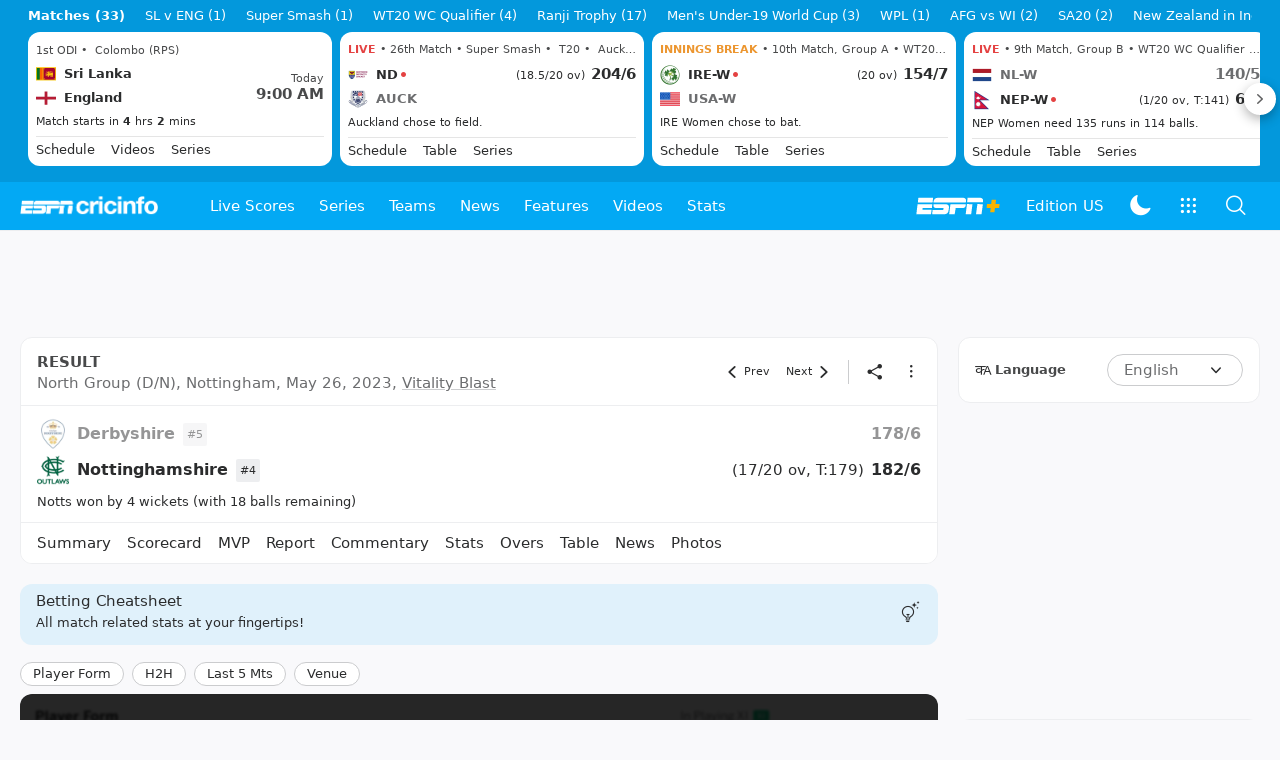

--- FILE ---
content_type: text/html; charset=utf-8
request_url: https://www.google.com/recaptcha/api2/aframe
body_size: 267
content:
<!DOCTYPE HTML><html><head><meta http-equiv="content-type" content="text/html; charset=UTF-8"></head><body><script nonce="u2GMRwB1tRnz8pQwnpouLQ">/** Anti-fraud and anti-abuse applications only. See google.com/recaptcha */ try{var clients={'sodar':'https://pagead2.googlesyndication.com/pagead/sodar?'};window.addEventListener("message",function(a){try{if(a.source===window.parent){var b=JSON.parse(a.data);var c=clients[b['id']];if(c){var d=document.createElement('img');d.src=c+b['params']+'&rc='+(localStorage.getItem("rc::a")?sessionStorage.getItem("rc::b"):"");window.document.body.appendChild(d);sessionStorage.setItem("rc::e",parseInt(sessionStorage.getItem("rc::e")||0)+1);localStorage.setItem("rc::h",'1769057944103');}}}catch(b){}});window.parent.postMessage("_grecaptcha_ready", "*");}catch(b){}</script></body></html>

--- FILE ---
content_type: application/x-javascript
request_url: https://wassets.hscicdn.com/_next/static/chunks/pages/match/CiMatchFantasyPickPage-d544593dee3e908a.js
body_size: 6059
content:
(self.webpackChunk_N_E=self.webpackChunk_N_E||[]).push([[8176],{55396:function(e,t,i){(window.__NEXT_P=window.__NEXT_P||[]).push(["/match/CiMatchFantasyPickPage",function(){return i(88646)}])},77223:function(e,t,i){"use strict";i.d(t,{Z:function(){return p}});var a=i(24246),n=i(27378),r=i(43218),d=i.n(r),s=i(86677),o=i(26637),l=i(25850),c=i(40734),u=e=>{let{id:t,desktopSize:i,mobileSize:r,placement:u,targetType:m}=e,{device:{isMobile:f}}=(0,n.useContext)(o.ZP),{asPath:p}=(0,s.useRouter)(),h=(0,n.useRef)(null);return(0,l.Z)(()=>{let e=f?r:i;e&&_taboola.push({mode:e,container:t,placement:u,target_type:m})},[t,p]),(0,a.jsxs)(a.Fragment,{children:[(0,a.jsx)(d(),{id:"tb_loader_script",strategy:"lazyOnload",defer:!0,src:`https://cdn.taboola.com/libtrc/${c.default.integrations.taboola.code}/loader.js`}),(0,a.jsx)("div",{id:t,ref:h,className:"ci-ad-taboola-slot"})]})},m=e=>{let{id:t,desktopSize:i,mobileSize:r,placement:u,targetType:m,permaLink:f=""}=e,{device:{isMobile:p}}=(0,n.useContext)(o.ZP),{asPath:h}=(0,s.useRouter)(),g=(0,n.useRef)(null);(0,l.Z)(()=>{let e=p?r:i;e&&_outbrain.push({mode:e,container:t,placement:u,target_type:m,permaLink:f||h}),window.OBR&&(f?window.OBR.extern.researchWidget():window.OBR.extern.reloadWidget())},[t,h]);let y=c.default.global.baseUrl.replace(/(pp\.|qa\.|local\.)/,"www.");return(0,a.jsxs)(a.Fragment,{children:[(0,a.jsx)(d(),{id:"ob_loader_script",src:"https://widgets.outbrain.com/outbrain.js",defer:!0,strategy:"lazyOnload"}),(0,a.jsx)("aside",{children:(0,a.jsx)("div",{className:"OUTBRAIN","data-src":y+(f||h),"data-widget-id":t,ref:g})})]})},f=i(16981),p=e=>{let{taboola:t,outbrain:i}=e,{country:r}=(0,n.useContext)(o.ZP);return c.default.integrations.outbrain.enabled&&i?.id&&f.vm.includes(r)?(0,a.jsx)("div",{className:"ds-overflow-x-hidden",children:(0,a.jsx)(m,{...i})}):(0,a.jsx)("div",{className:"ds-overflow-x-hidden",children:(0,a.jsx)(u,{...t})})}},37830:function(e,t,i){"use strict";var a=i(24246),n=i(27378),r=i(88038),d=i.n(r),s=i(37836);t.Z=e=>{let{variant:t,size:i,url:r,width:o,height:l,imgData:c,fetchPriority:u="auto"}=e,{transformImageUrl:m}=(0,n.useContext)(s.ZP);return(0,a.jsx)(d(),{children:(0,a.jsx)("link",{rel:"preload",fetchPriority:u,as:"image",href:m(t,i,r,{width:o,height:l,hd:!0,data:c})})})}},2054:function(e,t,i){"use strict";i.d(t,{$:function(){return r},j:function(){return n}});var a=i(20708);let n={[a.$.LIVE]:{name:"today"},[a.$.FIXTURE]:{name:"schedule"},[a.$.RESULT]:{name:"result"}},r=[{langKey:"cm_player_form",text:"Player Form"},{langKey:"cm_head_to_head",text:"H2H"},{langKey:"cm_head_to_head_title",text:"Last {{HEAD_TO_HEAD_MATCH_COUNT}} Mts",meta:{HEAD_TO_HEAD_MATCH_COUNT:5}},{langKey:"cm_venue",text:"Venue"}]},94866:function(e,t,i){"use strict";i.d(t,{$i:function(){return g},EL:function(){return $},Jh:function(){return N},Kv:function(){return c},RW:function(){return y},Tj:function(){return b},aH:function(){return u},m_:function(){return v},te:function(){return T},uZ:function(){return x},vl:function(){return h}});var a=i(27693),n=i.n(a),r=i(6552),d=i(38144),s=i(61892),o=i(16981),l=i(9179);let c=e=>{let t="";return e.items.forEach(e=>{e.type===d.tXD.HTML&&(t+=(0,s.ZU)(e.html))}),t},u=e=>{switch(e.type){case d.Rn7.VIDEO:return r.v.PLAY_CIRCLE_OUTLINE;case d.Rn7.TEXT:return r.v.TEXT_SNIPPET_OUTLINE;case d.Rn7.POLL:return r.v.POLL_OUTLINE;case d.Rn7.INSTAGRAM:return r.v.INSTAGRAM_LOGO;case d.Rn7.TWITTER:return r.v.TWITTER_LOGO;default:return r.v.TEXT_SNIPPET_OUTLINE}},m=e=>1===e?"sec":"secs",f=e=>1===e?"min":"mins",p=e=>1===e?"hr":"hrs",h=(e,t)=>{let{publishedAt:i,modifiedAt:a,showModifiedAt:r,showPublishedAt:d}=e,s="DD-MMM-YYYY",o=n()(),l=n()(i),c=l.utc().format(s),u=n()(a),m=o.diff(l,"hour"),h=o.diff(l,"minute"),g=o.diff(u,"hour"),y=o.diff(u,"minute"),_=0===u.diff(l,"second");if(d&&!r&&o.isAfter(l))return h<=60?t?`${h} ${f(h)} ago`:`${c} • ${h} ${f(h)} ago`:m<24?t?`${m} ${p(m)} ago`:`${c} • ${m} ${p(m)} ago`:c;if(r&&!d&&o.isAfter(u))return y<=60?t?`Updated ${y} ${f(y)} ago`:`${u.format(s)} • Updated ${y} ${f(y)} ago`:g<24?t?`Updated ${g} ${p(g)} ago`:`${u.format(s)} • Updated ${g} ${p(g)} ago`:`Updated on ${u.format(s)}`;if(d&&r&&o.isAfter(l)&&o.isAfter(u)){if(m<24){if(g-m<24){if(y<=60)return t?`Updated ${y} ${f(y)} ago`:`${c} • Updated ${y} ${f(y)} ago`;if(g<24)return t?`Updated ${g} ${p(g)} ago`:`${c} • Updated ${g} ${p(g)} ago`}if(h<=60)return t?`${h} ${f(h)} ago`:`${c} • ${h} ${f(h)} ago`;if(m<24)return t?`${m} ${p(m)} ago`:`${c} • ${m} ${p(m)} ago`}else{if(y<=60)return t?`Updated ${y} ${f(y)} ago`:`${c} • Updated ${y} ${f(y)} ago`;if(g<24)return t?`Updated ${g} ${p(g)} ago`:`${c} • Updated ${g} ${p(g)} ago`;if(_||0===u.diff(l,"day"))return c;if(u.diff(l,"day")>0)return`${c} • Updated on ${u.format(s)}`}}return""},g=(e,t)=>{let i=n()(),a=n()(e.publishedAt),r="DD-MMM-YYYY",d=`Published ${a.format(r)}`;a.format(r)===i.format(r)&&(d="Published Today");let s="";if(t){let e=n()(t.publishedAt),a=i.diff(e,"second"),d=i.diff(e,"minute"),o=i.diff(e,"hour");s=a<60?`Updated ${a} ${m(a)} ago`:d<60?`Updated ${d} ${f(d)} ago`:o<24?`Updated ${o} ${p(o)} ago`:`Updated ${e.format(r)}`}return""!==s?`${s} • ${d}`:d},y=e=>{let t=n()(),i=n()(e.publishedAt),a=t.diff(i,"hour"),r=t.diff(i,"minute"),d=t.diff(i,"second");return d<60?`${d}s ago`:r<60?`${r}m ago`:a<24?`${a}h ago`:`${i.format("DD MMM YYYY, h:mm a")}`},_=[{unicode:"U+1F44F",skintone:d.sU9.SKIN_TONE_NEUTRAL},{unicode:"U+2764",skintone:d.sU9.SKIN_TONE_NEUTRAL},{unicode:"U+1F525",skintone:d.sU9.SKIN_TONE_NEUTRAL},{unicode:"U+1F62D",skintone:d.sU9.SKIN_TONE_NEUTRAL}],$=(e,t)=>{let i={};t.forEach(e=>{i[e.id]=e});let a=[];return e.forEach(e=>{let t={...e},r=i[t.id];r&&r.reactionStat&&(t.reactionStat?n()(r.reactionStat.modifiedAt).valueOf()>n()(t.reactionStat.modifiedAt).valueOf()&&(t.reactionStat=r.reactionStat):t.reactionStat=r.reactionStat),a.push(t)}),a},b=e=>{let t=n()(),i=n()(e.publishedAt),a=t.diff(i,"second"),r=t.diff(i,"minute"),d=t.diff(i,"hour"),s=t.diff(i,"day"),o=t.diff(i,"month"),l=t.diff(i,"year");return a<60?`${a}s`:r<60?`${r}min`:d<24?`${d}h`:s<31?`${s}d`:o<12?`${o}m`:`${l}y`},x=e=>{let t;let i=e.reactionStat;if(i){let e=[],a={};i.emojis.forEach(e=>{a[`${e.unicode}-${e.skintone}`]=e}),_.forEach(t=>{let i=a[`${t.unicode}-${t.skintone}`];i?e.push(i):e.push({unicode:t.unicode,skintone:t.skintone,count:0})}),t={...i,emojis:e}}else t={id:123,emojis:_.map(e=>({unicode:e.unicode,skintone:e.skintone,count:0})),share:0,modifiedAt:n()().toISOString()};return{...e,reactionStat:t}},v=e=>n()(e.publishedAt).utc().format("MMMM D"),E=()=>(0,l.yP)(o.dm.STORIES_LIKED,[])||[],T=e=>{let{objectId:t}=e;return!!E().includes(t)},N=(e,t)=>{let i=[...E()],{objectId:a}=e;if(t)i.length<50||i.shift(),i.push(a);else{let e=i.indexOf(a);i.splice(e,1)}(0,l.bM)(o.dm.STORIES_LIKED,i)}},3350:function(e,t,i){"use strict";var a=i(24246),n=i(27378),r=i(90005),d=i.n(r),s=i(27693),o=i.n(s),l=i(3884),c=i(64607),u=i(69757),m=i(38144),f=i(1345),p=i(35498),h=i(26637),g=i(38737),y=i(10497),_=i(81292),$=i(71098),b=i(16981),x=i(31432),v=i(37830);t.Z=e=>{let{video:t,size:i,variant:r,contentType:s,action:E,override:T,hide:N,className:I,modal:S,imgVariant:A,imgSize:U,imgLazy:j,onClick:L,mediaInfo:P=!0,autoplay:C=!1,muted:M,pageData:O,preload:k,...w}=e,{title:R,summary:D,genreId:Z,genreName:F,publishedAt:V,imageUrl:Y}=t,{adVideo:H}=(0,n.useContext)(h.ZP),[z,B]=(0,n.useState)(T?.title??R),[G,K]=(0,n.useState)(T?.summary??D),[X,W]=(0,n.useState)(T?.imageUrl?T?.imageUrl:Y||void 0),Q=[];V&&Q.push({label:(0,a.jsx)("time",{children:o()(V).format("MMM DD, YYYY")})});let q=e=>{let o;P&&(t.origin.type===m.i00.CLIP?o=(0,c.zj)(t.duration):t.origin.type===m.i00.LIVE_STREAM&&(o="LIVE"));let h={type:_.f$.IMAGE_MEDIA,mediaType:$._L.VIDEO,info:o,imageUrl:X||b.DN.LAZYIMAGE_PLACEHOLDER,alt:z||"",variant:A,size:U,lazy:!k&&j};return e.showPlayer&&(t.origin.type===m.i00.YOUTUBE||!1===S)&&(h={type:_.f$.NODE,node:(0,a.jsx)("div",{className:"ds-w-full",onClick:e=>{e.stopPropagation(),e.preventDefault()},children:e.player})}),(0,a.jsxs)(n.Fragment,{children:[k&&X?(0,a.jsx)(v.Z,{variant:A,size:U,url:X}):null,(0,a.jsx)(y.Z,{className:I,variant:r,titleElement:"p",size:i,title:N?.title?void 0:z,description:N?.description?void 0:G,category:N?.category?void 0:F||void 0,anchorType:{href:(0,l.Hb)(t),data:{...E&&{action:E}},onClick:()=>(!L||!1!==L())&&((0,f.FQ)()&&t.origin.type===m.i00.CLIP?(p.ZP.handleNativeVideoPlayer({ad:{video:H||null},videoId:t.objectId,genreId:Z||void 0,...O}),!1):void 0!==S?(E&&(0,u.Yg)().trackEvent(E),e.setVideoPlayerState({type:"PLAY",options:{volumeNamespace:"ESPNCricinfoVideoModal",muted:void 0!==M&&M}}),t.origin.type===m.i00.YOUTUBE):void 0)},contentType:s,media:h,attributes:N?.attributes?void 0:Q,...w,mediaContainerClassName:d()(w.mediaContainerClassName,!1===S?"embedVideoCnt":void 0)})]})};return(0,a.jsx)(x.Z,{video:t,modal:S,autoplay:C,muted:void 0!==M?M:C,userInitiated:!C,className:I,embedPlayerSelector:!1===S?".embedVideoCnt":void 0,eventHandler:(e,t)=>{e===g.e.UpdateTitle&&(B(t.title),K(t.summary),W(t.imageUrl))},children:e=>q(e)})}},31432:function(e,t,i){"use strict";var a=i(24246);i(27378);var n=i(65218),r=i.n(n),d=i(38144),s=i(15034);let o=r()(()=>i.e(9449).then(i.bind(i,65118)),{loadableGenerated:{webpack:()=>[65118]}}),l=r()(()=>i.e(6955).then(i.bind(i,82300)),{loadableGenerated:{webpack:()=>[82300]}}),c=r()(()=>i.e(6955).then(i.bind(i,18751)),{loadableGenerated:{webpack:()=>[18751]}});t.Z=e=>{let{children:t,video:i,autoplay:n,userInitiated:r,muted:u,modal:m,eventHandler:f,analytics:p,className:h,embedPlayerSelector:g}=e;if(i.origin.type===d.i00.YOUTUBE||i.origins?.find(e=>e.type===d.i00.YOUTUBE))return(0,a.jsx)(o,{video:i,autoplay:n,children:e=>t(e)});if(i.origin.type===d.i00.LIVE_STREAM||i.origins?.find(e=>e.type===d.i00.LIVE_STREAM)){let e=i.origin;return(0,a.jsx)(s.H,{isLiveStream:!0,liveStreamId:e.id.trim(),useParentsDimension:!0,children:e=>t(e)})}if(i.origin.type===d.i00.IFRAME||i.origins?.find(e=>e.type===d.i00.IFRAME)){let e=i.origin;return(0,a.jsx)(s.H,{isLiveStream:!1,html:e.html,useParentsDimension:!0,children:e=>t(e)})}return!0===m?(0,a.jsx)(l,{video:i,eventHandler:f,analytics:p,children:e=>t(e)}):(0,a.jsx)(c,{video:i,autoplay:n,userInitiated:r,muted:u,eventHandler:f,analytics:p,className:h,embedPlayerSelector:g,children:e=>t(e)})}},15034:function(e,t,i){"use strict";i.d(t,{H:function(){return n}});var a=i(65218);let n=i.n(a)()(()=>i.e(6955).then(i.bind(i,53070)),{loadableGenerated:{webpack:()=>[53070]},ssr:!1})},38737:function(e,t,i){"use strict";var a,n;i.d(t,{e:function(){return a}}),(n=a||(a={})).PlayerLoaded="PlayerLoaded",n.VideoStarted="VideoStarted",n.VideoPause="VideoPause",n.VideoPlay="VideoPlay",n.VideoBufferingStarted="VideoBufferingStarted",n.VideoBufferingEnded="VideoBufferingEnded",n.VideoEnded="VideoEnded",n.FullScreenClicked="FullScreenClicked",n.MinimizedClicked="MinimizedClicked",n.UpdateTitle="UpdateTitle"},88646:function(e,t,i){"use strict";i.r(t),i.d(t,{default:function(){return Y}});var a=i(24246),n=i(27378),r=i(90005),d=i.n(r),s=i(77223),o=i(31206),l=i(13754),c=i(70033),u=i(73440),m=i(7470),f=i(39708),p=i(25839),h=i(11130),g=i(25873),y=i(69872),_=i(18569),$=i(1471),b=i(26637),x=i(14324),v=i(27661),E=i(32136),T=i(69757),N=i(84794),I=i(39377),S=i(6552),A=i(71098);let U=e=>{let{text:t,subText:i,className:n}=e;return(0,a.jsxs)("div",{className:d()("ds-flex ds-justify-between ds-bg-ui-fill-translucent ds-rounded-xl ds-px-4 ds-py-2",n),children:[(0,a.jsxs)("div",{children:[(0,a.jsx)(I.Z,{variant:A.Fu.TIGHT_M_MEDIUM,element:"div",className:"ds-text-typo",children:t}),i?(0,a.jsx)(I.Z,{variant:A.Fu.TIGHT_S,element:"div",className:"ds-text-typo ds-mt-1",children:i}):null]}),(0,a.jsx)("div",{className:"ds-py-2",children:(0,a.jsx)(N.ZP,{name:S.v.TIPS_AND_UPDATES_OUTLINE,size:A.XR.MD})})]})};U.displayName="CiAppNewFeatureIntroBanner";var j=i(42714),L=i(2054),P=i(14827),C=i(37014),M=i(57349),O=i(6804),k=i(2373),w=i(79565),R=i(81292),D=i(80712),Z=i(40734),F=i(41206);let V=e=>{let t=e,i=(0,o.Z)(t.match.objectId);i&&(t={match:i.match,content:{story:t.content.story,innings:null!==i.scorecard?i.scorecard.innings:t.content.innings,supportInfo:i.supportInfo}});let{match:r,content:l}=t,{story:c,innings:u,supportInfo:m}=l,f=Z.default.features.fantasyCheatsheet,{translate:p}=(0,n.useContext)(P.Z),h=(0,n.useContext)(b.ZP),{theme:g,device:y,country:x}=h,{screen:v,isMobile:E}=y,T=(0,M.c_)(`/static/images/fantasy-cheatsheet-bg-${g.toLowerCase()}-${E?"mobile":"desktop"}.png`),N=c?602:490;return(0,a.jsxs)($.Z,{page:_.nA.FANTASY_PICK,match:r,innings:u,supportInfo:m,children:[c?(0,a.jsx)("div",{className:d()("ds-bg-fill-content-prime ds-w-full ds-border-line ds-p-4",{"ds-border-t":E,"ds-border ds-rounded-xl":!E}),children:(0,a.jsx)(k.Z,{variant:R.YQ.LEFT,size:E?v===w.QU.TABLET?R.io.LG:R.io.SM:R.io.LG,imgVariant:E?A.N6.SQUARE:A.N6.WIDE,imgSize:A.Ui.COL2_CONTENT_1T,story:c,hide:{category:!0,description:E&&v!==w.QU.TABLET}},c.id)}):null,f?(0,a.jsxs)(a.Fragment,{children:[(0,a.jsx)("div",{className:d()("ds-py-2",{"ds-px-4 ds-border-b ds-border-line":E}),children:(0,a.jsx)(U,{text:"in"===x?p("cm_fantasy_cheatsheet","Fantasy Cheatsheet"):p("cm_betting_cheatsheet","Betting Cheatsheet"),subText:p("cm_fantasy_cheatsheet_tile_subtext","All match related stats at your fingertips!")})}),(0,a.jsx)(j.Z,{className:d()("ds-py-2",{"ds-px-4":E}),children:L.$.map((e,t)=>{let{langKey:i,text:n,meta:r}=e;return(0,a.jsx)(C.ZP,{label:p(i,n,r),size:C.KA.XS,className:d()("ds-whitespace-nowrap",{"ds-ml-2":0!==t})},n)})}),(0,a.jsx)("div",{className:E?"ds-border-b ds-border-line ds-pb-2":"",children:(0,a.jsx)("div",{className:d()("ds-bg-cover ds-bg-center ds-w-full ds-flex ds-items-center ds-justify-center",{"ds-min-h-[183px]":E,"ds-rounded-xl":!E}),style:{backgroundImage:`url(${T})`,height:E?`calc(100vh - ${N}px)`:"360px"},children:(0,a.jsxs)("div",{className:"ds-py-6",children:[(0,a.jsx)(I.Z,{variant:A.Fu.TITLE_M,element:"div",className:"ds-text-typo-inverse1 ds-text-center ds-mb-1.5",children:(0,a.jsx)(D.Z,{element:"span",html:p("cm_app_only_feature_title","This is an<br />app-only feature")})}),(0,a.jsx)(I.Z,{variant:A.Fu.COMPACT_S,element:"div",className:"ds-text-typo-inverse1 ds-text-center ds-mb-4",children:p("cm_app_only_feature_subtitle","Get the ESPNcricinfo app to view this page")}),(0,a.jsx)(O.ZP,{label:p("cm_download_app","Download app"),size:O.NA.SM,className:"ds-border-0 ds-mx-auto ds-my-0",onClick:()=>(0,F.Xd)()})]})})})]}):null,(0,a.jsx)(s.Z,{taboola:{id:"taboola-below-article-thumbnails",desktopSize:"thumbnails-3x2-a",mobileSize:"thumbnails-3x2-a",placement:"FantasyXI",targetType:"mix"},outbrain:{id:h.device.isMobile?"CR_SFD_MAIN_3":"GS_1",desktopSize:"thumbnails-3x2-a",mobileSize:"thumbnails-3x2-a",placement:"FantasyXI",targetType:"mix"}})]})};V.getMobileAppBar=e=>{let{match:t,content:{supportInfo:i}}=e;return(0,a.jsx)(x.Z,{page:_.nA.FANTASY_PICK,match:t,supportInfo:i})},V.getInitialProps=async e=>{let{lang:t,edition:i}=e.appNextJsContext,a=e.query,n=null,r=await (0,T.hk)();try{n=await r.getMatchFantasyPickPage({lang:t,seriesId:Number(e.query.seriesId),matchId:Number(e.query.matchId)});let i=Z.default.features.fantasyCheatsheet;if(!(n.content.story||i)){let e=`${l.h4[t].path}/series/${a.seriesSlug}-${a.seriesId}/${a.matchSlug}-${a.matchId}/live-cricket-score`;throw new y.Z(y.E.INVALID_CANONICAL,`Redirecting to: ${e}`,{redirectPath:e,ttl:180})}}catch(e){if(v.w_.isSWCoreAppError(e)&&e.category===E.P.NOT_FOUND){let e=`${l.h4[t].path}/series/${a.seriesSlug}-${a.seriesId}/${a.matchSlug}-${a.matchId}/live-cricket-score`;throw new y.Z(y.E.INVALID_CANONICAL,`Redirecting to: ${e}`,{redirectPath:e,ttl:180})}}let d=n?.match;return(0,m._4)(e,(0,g.ze)(t,d)),(0,u.ME)(e,d),{data:n,layout:{type:c.g.DEFAULT,view:{desktopHeader:!0,desktopFooter:!1,desktopHsb:!0,desktopFooterLegalLinks:!0,mobileHeader:!0,mobileFooter:!0,mobileHsb:!1,mobileFooterLegalLinks:!0,mobileStickyAd:!1,mobileStickyAsk:!1,appStickyAd:!0},ad:(0,f.tG)(n),analytics:(0,p.ZK)(n),seo:{...(0,h._R)(n,{lang:t,edition:i}),noIndex:!0,noFollow:!0}}}};var Y=V}},function(e){e.O(0,[2024,9515,7185,497,304,25,375,8011,1471,2463,2888,9774,179],function(){return e(e.s=55396)}),_N_E=e.O()}]);